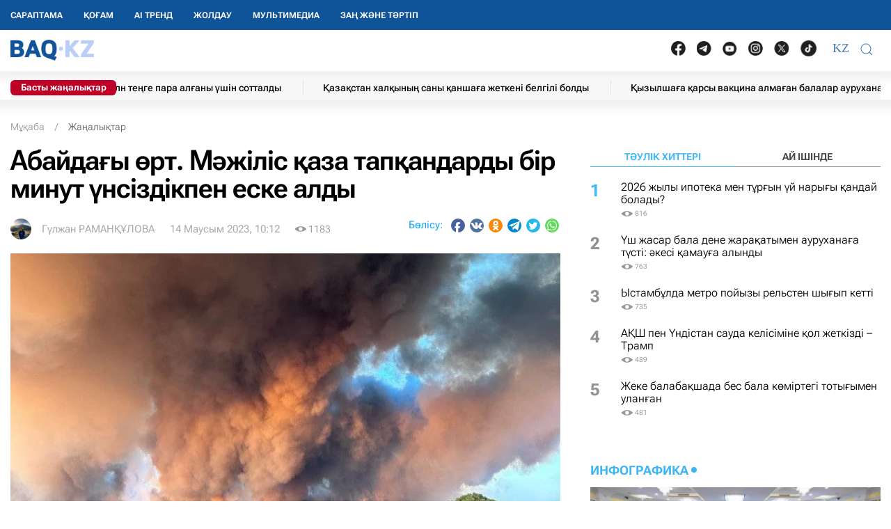

--- FILE ---
content_type: application/javascript
request_url: https://baq.kz/static/build-min/js/site/js/common.js?v=2024-03-13T16.35
body_size: 966
content:
/* Build: 02.02.2026 05:03 */
/* /static/site/js/common.js */
$(function() {if (!Modernizr.svg) {$("img[src*='svg']").attr("src", function() {return $(this).attr("src").replace(".svg", ".png");});};$("img, a").on("dragstart", function(event) { event.preventDefault(); });if ($('.scroll-pane').length > 0 && typeof ($('.scroll-pane').jScrollPane) === "function") {$('.scroll-pane').jScrollPane({animateScroll: true});}function curDate(timeOffset) {if (typeof (moment) !== "function") {return false;}let currentDate = new Date() - timeOffset;var date = moment(currentDate); date.locale('kk');$('.custom_wdt__time').text(date.format("H:mm"));$('.custom_wdt__date').text(date.format("D MMMM, dddd"));}(async () => {const rawResponse = await fetch('/ajax/datetime', {headers: {'Accept': 'application/json','Content-Type': 'application/json'},});const content = await rawResponse.json();let timeOffset = 0;if (content.datetime) {let currentDate = new Date(content.datetime);timeOffset = new Date() - currentDate;}setInterval(function () {curDate(timeOffset);}, 1000);})();$('#detail-print').click(function(){window.print();});});$(window).load(function() {$('.marquee').liMarquee({scrollamount: 45,});$('.marquee2').liMarquee({scrollamount: 60,});});$(document).ready(function(){$('.js-mediator-article h4').each(function(i,e){$(this).after('<div style="height: 0px"><div id="adfox_155478425074583801"></div><div id="adfox_155478425237265748"></div></div>');});});